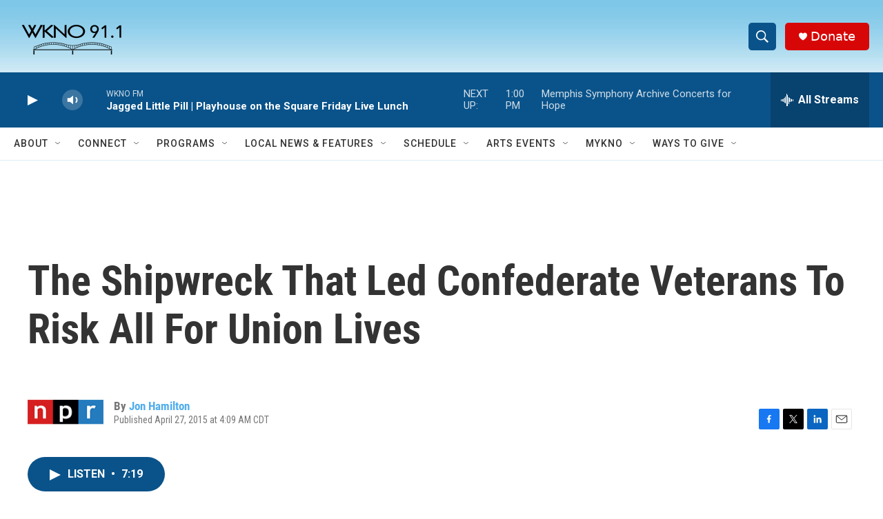

--- FILE ---
content_type: text/html; charset=utf-8
request_url: https://www.google.com/recaptcha/api2/anchor?ar=1&k=6LfHrSkUAAAAAPnKk5cT6JuKlKPzbwyTYuO8--Vr&co=aHR0cHM6Ly93d3cud2tub2ZtLm9yZzo0NDM.&hl=en&v=PoyoqOPhxBO7pBk68S4YbpHZ&size=invisible&anchor-ms=20000&execute-ms=30000&cb=k32nb1yas6ci
body_size: 49542
content:
<!DOCTYPE HTML><html dir="ltr" lang="en"><head><meta http-equiv="Content-Type" content="text/html; charset=UTF-8">
<meta http-equiv="X-UA-Compatible" content="IE=edge">
<title>reCAPTCHA</title>
<style type="text/css">
/* cyrillic-ext */
@font-face {
  font-family: 'Roboto';
  font-style: normal;
  font-weight: 400;
  font-stretch: 100%;
  src: url(//fonts.gstatic.com/s/roboto/v48/KFO7CnqEu92Fr1ME7kSn66aGLdTylUAMa3GUBHMdazTgWw.woff2) format('woff2');
  unicode-range: U+0460-052F, U+1C80-1C8A, U+20B4, U+2DE0-2DFF, U+A640-A69F, U+FE2E-FE2F;
}
/* cyrillic */
@font-face {
  font-family: 'Roboto';
  font-style: normal;
  font-weight: 400;
  font-stretch: 100%;
  src: url(//fonts.gstatic.com/s/roboto/v48/KFO7CnqEu92Fr1ME7kSn66aGLdTylUAMa3iUBHMdazTgWw.woff2) format('woff2');
  unicode-range: U+0301, U+0400-045F, U+0490-0491, U+04B0-04B1, U+2116;
}
/* greek-ext */
@font-face {
  font-family: 'Roboto';
  font-style: normal;
  font-weight: 400;
  font-stretch: 100%;
  src: url(//fonts.gstatic.com/s/roboto/v48/KFO7CnqEu92Fr1ME7kSn66aGLdTylUAMa3CUBHMdazTgWw.woff2) format('woff2');
  unicode-range: U+1F00-1FFF;
}
/* greek */
@font-face {
  font-family: 'Roboto';
  font-style: normal;
  font-weight: 400;
  font-stretch: 100%;
  src: url(//fonts.gstatic.com/s/roboto/v48/KFO7CnqEu92Fr1ME7kSn66aGLdTylUAMa3-UBHMdazTgWw.woff2) format('woff2');
  unicode-range: U+0370-0377, U+037A-037F, U+0384-038A, U+038C, U+038E-03A1, U+03A3-03FF;
}
/* math */
@font-face {
  font-family: 'Roboto';
  font-style: normal;
  font-weight: 400;
  font-stretch: 100%;
  src: url(//fonts.gstatic.com/s/roboto/v48/KFO7CnqEu92Fr1ME7kSn66aGLdTylUAMawCUBHMdazTgWw.woff2) format('woff2');
  unicode-range: U+0302-0303, U+0305, U+0307-0308, U+0310, U+0312, U+0315, U+031A, U+0326-0327, U+032C, U+032F-0330, U+0332-0333, U+0338, U+033A, U+0346, U+034D, U+0391-03A1, U+03A3-03A9, U+03B1-03C9, U+03D1, U+03D5-03D6, U+03F0-03F1, U+03F4-03F5, U+2016-2017, U+2034-2038, U+203C, U+2040, U+2043, U+2047, U+2050, U+2057, U+205F, U+2070-2071, U+2074-208E, U+2090-209C, U+20D0-20DC, U+20E1, U+20E5-20EF, U+2100-2112, U+2114-2115, U+2117-2121, U+2123-214F, U+2190, U+2192, U+2194-21AE, U+21B0-21E5, U+21F1-21F2, U+21F4-2211, U+2213-2214, U+2216-22FF, U+2308-230B, U+2310, U+2319, U+231C-2321, U+2336-237A, U+237C, U+2395, U+239B-23B7, U+23D0, U+23DC-23E1, U+2474-2475, U+25AF, U+25B3, U+25B7, U+25BD, U+25C1, U+25CA, U+25CC, U+25FB, U+266D-266F, U+27C0-27FF, U+2900-2AFF, U+2B0E-2B11, U+2B30-2B4C, U+2BFE, U+3030, U+FF5B, U+FF5D, U+1D400-1D7FF, U+1EE00-1EEFF;
}
/* symbols */
@font-face {
  font-family: 'Roboto';
  font-style: normal;
  font-weight: 400;
  font-stretch: 100%;
  src: url(//fonts.gstatic.com/s/roboto/v48/KFO7CnqEu92Fr1ME7kSn66aGLdTylUAMaxKUBHMdazTgWw.woff2) format('woff2');
  unicode-range: U+0001-000C, U+000E-001F, U+007F-009F, U+20DD-20E0, U+20E2-20E4, U+2150-218F, U+2190, U+2192, U+2194-2199, U+21AF, U+21E6-21F0, U+21F3, U+2218-2219, U+2299, U+22C4-22C6, U+2300-243F, U+2440-244A, U+2460-24FF, U+25A0-27BF, U+2800-28FF, U+2921-2922, U+2981, U+29BF, U+29EB, U+2B00-2BFF, U+4DC0-4DFF, U+FFF9-FFFB, U+10140-1018E, U+10190-1019C, U+101A0, U+101D0-101FD, U+102E0-102FB, U+10E60-10E7E, U+1D2C0-1D2D3, U+1D2E0-1D37F, U+1F000-1F0FF, U+1F100-1F1AD, U+1F1E6-1F1FF, U+1F30D-1F30F, U+1F315, U+1F31C, U+1F31E, U+1F320-1F32C, U+1F336, U+1F378, U+1F37D, U+1F382, U+1F393-1F39F, U+1F3A7-1F3A8, U+1F3AC-1F3AF, U+1F3C2, U+1F3C4-1F3C6, U+1F3CA-1F3CE, U+1F3D4-1F3E0, U+1F3ED, U+1F3F1-1F3F3, U+1F3F5-1F3F7, U+1F408, U+1F415, U+1F41F, U+1F426, U+1F43F, U+1F441-1F442, U+1F444, U+1F446-1F449, U+1F44C-1F44E, U+1F453, U+1F46A, U+1F47D, U+1F4A3, U+1F4B0, U+1F4B3, U+1F4B9, U+1F4BB, U+1F4BF, U+1F4C8-1F4CB, U+1F4D6, U+1F4DA, U+1F4DF, U+1F4E3-1F4E6, U+1F4EA-1F4ED, U+1F4F7, U+1F4F9-1F4FB, U+1F4FD-1F4FE, U+1F503, U+1F507-1F50B, U+1F50D, U+1F512-1F513, U+1F53E-1F54A, U+1F54F-1F5FA, U+1F610, U+1F650-1F67F, U+1F687, U+1F68D, U+1F691, U+1F694, U+1F698, U+1F6AD, U+1F6B2, U+1F6B9-1F6BA, U+1F6BC, U+1F6C6-1F6CF, U+1F6D3-1F6D7, U+1F6E0-1F6EA, U+1F6F0-1F6F3, U+1F6F7-1F6FC, U+1F700-1F7FF, U+1F800-1F80B, U+1F810-1F847, U+1F850-1F859, U+1F860-1F887, U+1F890-1F8AD, U+1F8B0-1F8BB, U+1F8C0-1F8C1, U+1F900-1F90B, U+1F93B, U+1F946, U+1F984, U+1F996, U+1F9E9, U+1FA00-1FA6F, U+1FA70-1FA7C, U+1FA80-1FA89, U+1FA8F-1FAC6, U+1FACE-1FADC, U+1FADF-1FAE9, U+1FAF0-1FAF8, U+1FB00-1FBFF;
}
/* vietnamese */
@font-face {
  font-family: 'Roboto';
  font-style: normal;
  font-weight: 400;
  font-stretch: 100%;
  src: url(//fonts.gstatic.com/s/roboto/v48/KFO7CnqEu92Fr1ME7kSn66aGLdTylUAMa3OUBHMdazTgWw.woff2) format('woff2');
  unicode-range: U+0102-0103, U+0110-0111, U+0128-0129, U+0168-0169, U+01A0-01A1, U+01AF-01B0, U+0300-0301, U+0303-0304, U+0308-0309, U+0323, U+0329, U+1EA0-1EF9, U+20AB;
}
/* latin-ext */
@font-face {
  font-family: 'Roboto';
  font-style: normal;
  font-weight: 400;
  font-stretch: 100%;
  src: url(//fonts.gstatic.com/s/roboto/v48/KFO7CnqEu92Fr1ME7kSn66aGLdTylUAMa3KUBHMdazTgWw.woff2) format('woff2');
  unicode-range: U+0100-02BA, U+02BD-02C5, U+02C7-02CC, U+02CE-02D7, U+02DD-02FF, U+0304, U+0308, U+0329, U+1D00-1DBF, U+1E00-1E9F, U+1EF2-1EFF, U+2020, U+20A0-20AB, U+20AD-20C0, U+2113, U+2C60-2C7F, U+A720-A7FF;
}
/* latin */
@font-face {
  font-family: 'Roboto';
  font-style: normal;
  font-weight: 400;
  font-stretch: 100%;
  src: url(//fonts.gstatic.com/s/roboto/v48/KFO7CnqEu92Fr1ME7kSn66aGLdTylUAMa3yUBHMdazQ.woff2) format('woff2');
  unicode-range: U+0000-00FF, U+0131, U+0152-0153, U+02BB-02BC, U+02C6, U+02DA, U+02DC, U+0304, U+0308, U+0329, U+2000-206F, U+20AC, U+2122, U+2191, U+2193, U+2212, U+2215, U+FEFF, U+FFFD;
}
/* cyrillic-ext */
@font-face {
  font-family: 'Roboto';
  font-style: normal;
  font-weight: 500;
  font-stretch: 100%;
  src: url(//fonts.gstatic.com/s/roboto/v48/KFO7CnqEu92Fr1ME7kSn66aGLdTylUAMa3GUBHMdazTgWw.woff2) format('woff2');
  unicode-range: U+0460-052F, U+1C80-1C8A, U+20B4, U+2DE0-2DFF, U+A640-A69F, U+FE2E-FE2F;
}
/* cyrillic */
@font-face {
  font-family: 'Roboto';
  font-style: normal;
  font-weight: 500;
  font-stretch: 100%;
  src: url(//fonts.gstatic.com/s/roboto/v48/KFO7CnqEu92Fr1ME7kSn66aGLdTylUAMa3iUBHMdazTgWw.woff2) format('woff2');
  unicode-range: U+0301, U+0400-045F, U+0490-0491, U+04B0-04B1, U+2116;
}
/* greek-ext */
@font-face {
  font-family: 'Roboto';
  font-style: normal;
  font-weight: 500;
  font-stretch: 100%;
  src: url(//fonts.gstatic.com/s/roboto/v48/KFO7CnqEu92Fr1ME7kSn66aGLdTylUAMa3CUBHMdazTgWw.woff2) format('woff2');
  unicode-range: U+1F00-1FFF;
}
/* greek */
@font-face {
  font-family: 'Roboto';
  font-style: normal;
  font-weight: 500;
  font-stretch: 100%;
  src: url(//fonts.gstatic.com/s/roboto/v48/KFO7CnqEu92Fr1ME7kSn66aGLdTylUAMa3-UBHMdazTgWw.woff2) format('woff2');
  unicode-range: U+0370-0377, U+037A-037F, U+0384-038A, U+038C, U+038E-03A1, U+03A3-03FF;
}
/* math */
@font-face {
  font-family: 'Roboto';
  font-style: normal;
  font-weight: 500;
  font-stretch: 100%;
  src: url(//fonts.gstatic.com/s/roboto/v48/KFO7CnqEu92Fr1ME7kSn66aGLdTylUAMawCUBHMdazTgWw.woff2) format('woff2');
  unicode-range: U+0302-0303, U+0305, U+0307-0308, U+0310, U+0312, U+0315, U+031A, U+0326-0327, U+032C, U+032F-0330, U+0332-0333, U+0338, U+033A, U+0346, U+034D, U+0391-03A1, U+03A3-03A9, U+03B1-03C9, U+03D1, U+03D5-03D6, U+03F0-03F1, U+03F4-03F5, U+2016-2017, U+2034-2038, U+203C, U+2040, U+2043, U+2047, U+2050, U+2057, U+205F, U+2070-2071, U+2074-208E, U+2090-209C, U+20D0-20DC, U+20E1, U+20E5-20EF, U+2100-2112, U+2114-2115, U+2117-2121, U+2123-214F, U+2190, U+2192, U+2194-21AE, U+21B0-21E5, U+21F1-21F2, U+21F4-2211, U+2213-2214, U+2216-22FF, U+2308-230B, U+2310, U+2319, U+231C-2321, U+2336-237A, U+237C, U+2395, U+239B-23B7, U+23D0, U+23DC-23E1, U+2474-2475, U+25AF, U+25B3, U+25B7, U+25BD, U+25C1, U+25CA, U+25CC, U+25FB, U+266D-266F, U+27C0-27FF, U+2900-2AFF, U+2B0E-2B11, U+2B30-2B4C, U+2BFE, U+3030, U+FF5B, U+FF5D, U+1D400-1D7FF, U+1EE00-1EEFF;
}
/* symbols */
@font-face {
  font-family: 'Roboto';
  font-style: normal;
  font-weight: 500;
  font-stretch: 100%;
  src: url(//fonts.gstatic.com/s/roboto/v48/KFO7CnqEu92Fr1ME7kSn66aGLdTylUAMaxKUBHMdazTgWw.woff2) format('woff2');
  unicode-range: U+0001-000C, U+000E-001F, U+007F-009F, U+20DD-20E0, U+20E2-20E4, U+2150-218F, U+2190, U+2192, U+2194-2199, U+21AF, U+21E6-21F0, U+21F3, U+2218-2219, U+2299, U+22C4-22C6, U+2300-243F, U+2440-244A, U+2460-24FF, U+25A0-27BF, U+2800-28FF, U+2921-2922, U+2981, U+29BF, U+29EB, U+2B00-2BFF, U+4DC0-4DFF, U+FFF9-FFFB, U+10140-1018E, U+10190-1019C, U+101A0, U+101D0-101FD, U+102E0-102FB, U+10E60-10E7E, U+1D2C0-1D2D3, U+1D2E0-1D37F, U+1F000-1F0FF, U+1F100-1F1AD, U+1F1E6-1F1FF, U+1F30D-1F30F, U+1F315, U+1F31C, U+1F31E, U+1F320-1F32C, U+1F336, U+1F378, U+1F37D, U+1F382, U+1F393-1F39F, U+1F3A7-1F3A8, U+1F3AC-1F3AF, U+1F3C2, U+1F3C4-1F3C6, U+1F3CA-1F3CE, U+1F3D4-1F3E0, U+1F3ED, U+1F3F1-1F3F3, U+1F3F5-1F3F7, U+1F408, U+1F415, U+1F41F, U+1F426, U+1F43F, U+1F441-1F442, U+1F444, U+1F446-1F449, U+1F44C-1F44E, U+1F453, U+1F46A, U+1F47D, U+1F4A3, U+1F4B0, U+1F4B3, U+1F4B9, U+1F4BB, U+1F4BF, U+1F4C8-1F4CB, U+1F4D6, U+1F4DA, U+1F4DF, U+1F4E3-1F4E6, U+1F4EA-1F4ED, U+1F4F7, U+1F4F9-1F4FB, U+1F4FD-1F4FE, U+1F503, U+1F507-1F50B, U+1F50D, U+1F512-1F513, U+1F53E-1F54A, U+1F54F-1F5FA, U+1F610, U+1F650-1F67F, U+1F687, U+1F68D, U+1F691, U+1F694, U+1F698, U+1F6AD, U+1F6B2, U+1F6B9-1F6BA, U+1F6BC, U+1F6C6-1F6CF, U+1F6D3-1F6D7, U+1F6E0-1F6EA, U+1F6F0-1F6F3, U+1F6F7-1F6FC, U+1F700-1F7FF, U+1F800-1F80B, U+1F810-1F847, U+1F850-1F859, U+1F860-1F887, U+1F890-1F8AD, U+1F8B0-1F8BB, U+1F8C0-1F8C1, U+1F900-1F90B, U+1F93B, U+1F946, U+1F984, U+1F996, U+1F9E9, U+1FA00-1FA6F, U+1FA70-1FA7C, U+1FA80-1FA89, U+1FA8F-1FAC6, U+1FACE-1FADC, U+1FADF-1FAE9, U+1FAF0-1FAF8, U+1FB00-1FBFF;
}
/* vietnamese */
@font-face {
  font-family: 'Roboto';
  font-style: normal;
  font-weight: 500;
  font-stretch: 100%;
  src: url(//fonts.gstatic.com/s/roboto/v48/KFO7CnqEu92Fr1ME7kSn66aGLdTylUAMa3OUBHMdazTgWw.woff2) format('woff2');
  unicode-range: U+0102-0103, U+0110-0111, U+0128-0129, U+0168-0169, U+01A0-01A1, U+01AF-01B0, U+0300-0301, U+0303-0304, U+0308-0309, U+0323, U+0329, U+1EA0-1EF9, U+20AB;
}
/* latin-ext */
@font-face {
  font-family: 'Roboto';
  font-style: normal;
  font-weight: 500;
  font-stretch: 100%;
  src: url(//fonts.gstatic.com/s/roboto/v48/KFO7CnqEu92Fr1ME7kSn66aGLdTylUAMa3KUBHMdazTgWw.woff2) format('woff2');
  unicode-range: U+0100-02BA, U+02BD-02C5, U+02C7-02CC, U+02CE-02D7, U+02DD-02FF, U+0304, U+0308, U+0329, U+1D00-1DBF, U+1E00-1E9F, U+1EF2-1EFF, U+2020, U+20A0-20AB, U+20AD-20C0, U+2113, U+2C60-2C7F, U+A720-A7FF;
}
/* latin */
@font-face {
  font-family: 'Roboto';
  font-style: normal;
  font-weight: 500;
  font-stretch: 100%;
  src: url(//fonts.gstatic.com/s/roboto/v48/KFO7CnqEu92Fr1ME7kSn66aGLdTylUAMa3yUBHMdazQ.woff2) format('woff2');
  unicode-range: U+0000-00FF, U+0131, U+0152-0153, U+02BB-02BC, U+02C6, U+02DA, U+02DC, U+0304, U+0308, U+0329, U+2000-206F, U+20AC, U+2122, U+2191, U+2193, U+2212, U+2215, U+FEFF, U+FFFD;
}
/* cyrillic-ext */
@font-face {
  font-family: 'Roboto';
  font-style: normal;
  font-weight: 900;
  font-stretch: 100%;
  src: url(//fonts.gstatic.com/s/roboto/v48/KFO7CnqEu92Fr1ME7kSn66aGLdTylUAMa3GUBHMdazTgWw.woff2) format('woff2');
  unicode-range: U+0460-052F, U+1C80-1C8A, U+20B4, U+2DE0-2DFF, U+A640-A69F, U+FE2E-FE2F;
}
/* cyrillic */
@font-face {
  font-family: 'Roboto';
  font-style: normal;
  font-weight: 900;
  font-stretch: 100%;
  src: url(//fonts.gstatic.com/s/roboto/v48/KFO7CnqEu92Fr1ME7kSn66aGLdTylUAMa3iUBHMdazTgWw.woff2) format('woff2');
  unicode-range: U+0301, U+0400-045F, U+0490-0491, U+04B0-04B1, U+2116;
}
/* greek-ext */
@font-face {
  font-family: 'Roboto';
  font-style: normal;
  font-weight: 900;
  font-stretch: 100%;
  src: url(//fonts.gstatic.com/s/roboto/v48/KFO7CnqEu92Fr1ME7kSn66aGLdTylUAMa3CUBHMdazTgWw.woff2) format('woff2');
  unicode-range: U+1F00-1FFF;
}
/* greek */
@font-face {
  font-family: 'Roboto';
  font-style: normal;
  font-weight: 900;
  font-stretch: 100%;
  src: url(//fonts.gstatic.com/s/roboto/v48/KFO7CnqEu92Fr1ME7kSn66aGLdTylUAMa3-UBHMdazTgWw.woff2) format('woff2');
  unicode-range: U+0370-0377, U+037A-037F, U+0384-038A, U+038C, U+038E-03A1, U+03A3-03FF;
}
/* math */
@font-face {
  font-family: 'Roboto';
  font-style: normal;
  font-weight: 900;
  font-stretch: 100%;
  src: url(//fonts.gstatic.com/s/roboto/v48/KFO7CnqEu92Fr1ME7kSn66aGLdTylUAMawCUBHMdazTgWw.woff2) format('woff2');
  unicode-range: U+0302-0303, U+0305, U+0307-0308, U+0310, U+0312, U+0315, U+031A, U+0326-0327, U+032C, U+032F-0330, U+0332-0333, U+0338, U+033A, U+0346, U+034D, U+0391-03A1, U+03A3-03A9, U+03B1-03C9, U+03D1, U+03D5-03D6, U+03F0-03F1, U+03F4-03F5, U+2016-2017, U+2034-2038, U+203C, U+2040, U+2043, U+2047, U+2050, U+2057, U+205F, U+2070-2071, U+2074-208E, U+2090-209C, U+20D0-20DC, U+20E1, U+20E5-20EF, U+2100-2112, U+2114-2115, U+2117-2121, U+2123-214F, U+2190, U+2192, U+2194-21AE, U+21B0-21E5, U+21F1-21F2, U+21F4-2211, U+2213-2214, U+2216-22FF, U+2308-230B, U+2310, U+2319, U+231C-2321, U+2336-237A, U+237C, U+2395, U+239B-23B7, U+23D0, U+23DC-23E1, U+2474-2475, U+25AF, U+25B3, U+25B7, U+25BD, U+25C1, U+25CA, U+25CC, U+25FB, U+266D-266F, U+27C0-27FF, U+2900-2AFF, U+2B0E-2B11, U+2B30-2B4C, U+2BFE, U+3030, U+FF5B, U+FF5D, U+1D400-1D7FF, U+1EE00-1EEFF;
}
/* symbols */
@font-face {
  font-family: 'Roboto';
  font-style: normal;
  font-weight: 900;
  font-stretch: 100%;
  src: url(//fonts.gstatic.com/s/roboto/v48/KFO7CnqEu92Fr1ME7kSn66aGLdTylUAMaxKUBHMdazTgWw.woff2) format('woff2');
  unicode-range: U+0001-000C, U+000E-001F, U+007F-009F, U+20DD-20E0, U+20E2-20E4, U+2150-218F, U+2190, U+2192, U+2194-2199, U+21AF, U+21E6-21F0, U+21F3, U+2218-2219, U+2299, U+22C4-22C6, U+2300-243F, U+2440-244A, U+2460-24FF, U+25A0-27BF, U+2800-28FF, U+2921-2922, U+2981, U+29BF, U+29EB, U+2B00-2BFF, U+4DC0-4DFF, U+FFF9-FFFB, U+10140-1018E, U+10190-1019C, U+101A0, U+101D0-101FD, U+102E0-102FB, U+10E60-10E7E, U+1D2C0-1D2D3, U+1D2E0-1D37F, U+1F000-1F0FF, U+1F100-1F1AD, U+1F1E6-1F1FF, U+1F30D-1F30F, U+1F315, U+1F31C, U+1F31E, U+1F320-1F32C, U+1F336, U+1F378, U+1F37D, U+1F382, U+1F393-1F39F, U+1F3A7-1F3A8, U+1F3AC-1F3AF, U+1F3C2, U+1F3C4-1F3C6, U+1F3CA-1F3CE, U+1F3D4-1F3E0, U+1F3ED, U+1F3F1-1F3F3, U+1F3F5-1F3F7, U+1F408, U+1F415, U+1F41F, U+1F426, U+1F43F, U+1F441-1F442, U+1F444, U+1F446-1F449, U+1F44C-1F44E, U+1F453, U+1F46A, U+1F47D, U+1F4A3, U+1F4B0, U+1F4B3, U+1F4B9, U+1F4BB, U+1F4BF, U+1F4C8-1F4CB, U+1F4D6, U+1F4DA, U+1F4DF, U+1F4E3-1F4E6, U+1F4EA-1F4ED, U+1F4F7, U+1F4F9-1F4FB, U+1F4FD-1F4FE, U+1F503, U+1F507-1F50B, U+1F50D, U+1F512-1F513, U+1F53E-1F54A, U+1F54F-1F5FA, U+1F610, U+1F650-1F67F, U+1F687, U+1F68D, U+1F691, U+1F694, U+1F698, U+1F6AD, U+1F6B2, U+1F6B9-1F6BA, U+1F6BC, U+1F6C6-1F6CF, U+1F6D3-1F6D7, U+1F6E0-1F6EA, U+1F6F0-1F6F3, U+1F6F7-1F6FC, U+1F700-1F7FF, U+1F800-1F80B, U+1F810-1F847, U+1F850-1F859, U+1F860-1F887, U+1F890-1F8AD, U+1F8B0-1F8BB, U+1F8C0-1F8C1, U+1F900-1F90B, U+1F93B, U+1F946, U+1F984, U+1F996, U+1F9E9, U+1FA00-1FA6F, U+1FA70-1FA7C, U+1FA80-1FA89, U+1FA8F-1FAC6, U+1FACE-1FADC, U+1FADF-1FAE9, U+1FAF0-1FAF8, U+1FB00-1FBFF;
}
/* vietnamese */
@font-face {
  font-family: 'Roboto';
  font-style: normal;
  font-weight: 900;
  font-stretch: 100%;
  src: url(//fonts.gstatic.com/s/roboto/v48/KFO7CnqEu92Fr1ME7kSn66aGLdTylUAMa3OUBHMdazTgWw.woff2) format('woff2');
  unicode-range: U+0102-0103, U+0110-0111, U+0128-0129, U+0168-0169, U+01A0-01A1, U+01AF-01B0, U+0300-0301, U+0303-0304, U+0308-0309, U+0323, U+0329, U+1EA0-1EF9, U+20AB;
}
/* latin-ext */
@font-face {
  font-family: 'Roboto';
  font-style: normal;
  font-weight: 900;
  font-stretch: 100%;
  src: url(//fonts.gstatic.com/s/roboto/v48/KFO7CnqEu92Fr1ME7kSn66aGLdTylUAMa3KUBHMdazTgWw.woff2) format('woff2');
  unicode-range: U+0100-02BA, U+02BD-02C5, U+02C7-02CC, U+02CE-02D7, U+02DD-02FF, U+0304, U+0308, U+0329, U+1D00-1DBF, U+1E00-1E9F, U+1EF2-1EFF, U+2020, U+20A0-20AB, U+20AD-20C0, U+2113, U+2C60-2C7F, U+A720-A7FF;
}
/* latin */
@font-face {
  font-family: 'Roboto';
  font-style: normal;
  font-weight: 900;
  font-stretch: 100%;
  src: url(//fonts.gstatic.com/s/roboto/v48/KFO7CnqEu92Fr1ME7kSn66aGLdTylUAMa3yUBHMdazQ.woff2) format('woff2');
  unicode-range: U+0000-00FF, U+0131, U+0152-0153, U+02BB-02BC, U+02C6, U+02DA, U+02DC, U+0304, U+0308, U+0329, U+2000-206F, U+20AC, U+2122, U+2191, U+2193, U+2212, U+2215, U+FEFF, U+FFFD;
}

</style>
<link rel="stylesheet" type="text/css" href="https://www.gstatic.com/recaptcha/releases/PoyoqOPhxBO7pBk68S4YbpHZ/styles__ltr.css">
<script nonce="NRLoLoiDJVitpsVoTJxZ3g" type="text/javascript">window['__recaptcha_api'] = 'https://www.google.com/recaptcha/api2/';</script>
<script type="text/javascript" src="https://www.gstatic.com/recaptcha/releases/PoyoqOPhxBO7pBk68S4YbpHZ/recaptcha__en.js" nonce="NRLoLoiDJVitpsVoTJxZ3g">
      
    </script></head>
<body><div id="rc-anchor-alert" class="rc-anchor-alert"></div>
<input type="hidden" id="recaptcha-token" value="[base64]">
<script type="text/javascript" nonce="NRLoLoiDJVitpsVoTJxZ3g">
      recaptcha.anchor.Main.init("[\x22ainput\x22,[\x22bgdata\x22,\x22\x22,\[base64]/[base64]/[base64]/[base64]/[base64]/[base64]/KGcoTywyNTMsTy5PKSxVRyhPLEMpKTpnKE8sMjUzLEMpLE8pKSxsKSksTykpfSxieT1mdW5jdGlvbihDLE8sdSxsKXtmb3IobD0odT1SKEMpLDApO08+MDtPLS0pbD1sPDw4fFooQyk7ZyhDLHUsbCl9LFVHPWZ1bmN0aW9uKEMsTyl7Qy5pLmxlbmd0aD4xMDQ/[base64]/[base64]/[base64]/[base64]/[base64]/[base64]/[base64]\\u003d\x22,\[base64]\\u003d\x22,\[base64]/CkXcDDMOqWVrDslLCtsKgwo3ClsKkZ3YzwrrDi8K8wowuw7Atw7nDjSzCpsKsw6x3w5Vtw5ZAwoZ+AsKlCUTDssOswrLDtsOkOsKdw7DDmVUSfMObWW/Dr0V2R8KJBcOnw6ZUflhLwocPwq7Cj8Oqem/DrMKSEcOsHMOIw5DCgzJ/Y8K1wqpiKXPCtDfCmArDrcKVwrtuGm7CgsKawqzDviJ1YsOSw7vDgMKFSGfDi8ORwr4dCnF1w4EWw7HDicOzGcOWw5zCrMKTw4MWw75/wqUAw7vDvcK3RcOpVkTCm8KVRFQtO2DCoChaRznCpMK2SMOpwqwww6trw5xCw53CtcKdwoRew6/CqMKEw7h4w6HDg8OOwpstMMOfNcOtQMOjCnZQCwTChsOKLcKkw4fDhsKLw7XCoGokwpPCu1kBKFHCuE3DhF7CtcOzRB7ChMK/[base64]/[base64]/DqMO+f8OuwoQ9DsKdPWDCu8O6w4PChUXCgShVw4LCmcOOw78XW01mEcK6PRnCmTXChFUjwrnDk8Onw67DvRjDtwtlOBVwVsKRwrsZJMOfw615woxNOcK7wrvDlsO/w5w1w5HCkSJPFhvClMOMw5xRdMKLw6TDlMK2w5jChhoJwox4ShMPXHoBw5BqwplSw4RGNsKnEcO4w6zDkEZZKcO0w4XDi8O3CE9Jw43CtVDDskXDkB/Cp8KfXjJdNcOpSsOzw4hJw5PDnl3CosOdw5nCrcO5w5IIUERnScOicBvCv8OdMigDw7Mzwr7Dq8KAw5TCkcO1wpnClRN9w4PCksKzwohswrzDiF1cw6zDqcO1w7hkwqMmOcK/JcOkw4TDpGInZgB3wqzDrMKNwoPDrV3Dn2/DlQHCml7CtTDDr1k6wogPCR3DtcKtw4zCpsKLwrdHRhDCvcKUw7XDixlvGMKnw6vChBRiwpBNAXwCwqQ3fTbClX8Sw5w0AGpnwqvCkVIYwrdGHMOubCDDmlbCp8O/w5TDusKnUcKXwrswwqXCjcKjwqsmK8KvwojCsMKhLcKGTSvDuMOwLSrDtXFFEMKjwpfCq8OySsKXVsKTw4/[base64]/DjsOew5zCvWs5w6Jlw4ZLw7rDu0HDr0ZCGyZTDMOUwqU3YMK9w7TDnlLCtMOMw59KY8O+SH3Cv8KwGzwxEiwswqBKwq1DalvDjsOmYBLDt8KBMgQpwpN0AMONw6XCkQTCgGTClg3Dg8OCwoTCqcO9VMODE2fDlytKwoESN8OYw40gwrZQOcOMHT/DksKQfcKnw6LDp8KgW3gWFcOjwrnDgXdXwqjCiE/CjMO1MsOaDw7DigDCpgfCr8OhMEHDghETwqB8HgByAcOUw4IgLMKYwrvCkELCkm/DkcKzw77CvB9pw5TDvSBXKMKOwpDDhG7ChS9AwpPDjXkiw7zClMKoUMOcMcKWw4LCiX1ydjbCundfwr41Rg3ChAkxwqzCj8KBbWUvwqVzwrR6wrwtw4wrMsOyS8OQwotUw7wKZ0rDr30sAcOfwqvClh5Bwpk+wo/[base64]/Di8KdfhVtw5PCiBDCtcOdwqLDhVTCrwgdJ2vDvAYZIMKbwrvChTvDucOENQLCjDFmCWl6ecKOTkfCusOTwq1Ewq0Ow51/NcKPwoDDr8ODwoTDum7Cl20HDsKCfsOTGXfCo8OFRQ0NUsOfdk9yQBLDpsOdwpXDr1/DrcKnw4ciw6UywogLwpk9Y3bCisOzKsKyKcOWPMKYXsKXwrUIw5x8Whk7Y2caw7rDoW3DomVDwqfCg8OqTiMaNyrDkcKTESEgNcK3cR7DtMOfNzhQwohHw6vDgsOhE2zDmCvDg8K/w7fCoMK7OT/CuXnDl2DCoMOBEn/DrjsEfR7CkAtPw7nDnMOgABXCoT97w7/CrcKuwrDCr8KRVyFIUhRMW8KgwrNiGsOCH2Rkw40lw4fCrgPDkMONw5UyRWJcwqRWw6J+w4XDrj3CmsO8w4kewrkWw7/DlndEEULDoAzCn0dQPwg+UcKJwqNoRsOLwrjCjMKoCcO2wrrCksONFgpdDynDlsKsw4oSfjrDkkY3AXgIBcOYEyLCjMKkw40eWTF4bBDDqMKpJcKuJ8KlwqPDvcO/UUrDumLDtkAyw6HDrMO/eiPCmQAdI0rDljcjw4N6CMOrJinDsRPDksKUU2gZF0DDkCxWw4hORAUGwq93wos9RUbDq8OXwonCt09/TsOWBsOmFMO3Wx0JE8KLbcKXwqZywp3CnyFHHinDoAI9AMKQKVtvAVJ7PTQmWDHCqUbClWzDrgVawogow6kodsKUXwk7KsK6wqvDlsKXw7rDrl9Yw6VGScKTdMKfE0PCqQtZw65rcDDDvlzDgMKpw7TChglHbRfCgC1HIsKOwqhZHmRuW04TUVl/bWzCkX7CoMKUJAvDoQ3DhxXCjQHCohHDmTHDuzXDmsOlUMKbGVPDhcOHQRcsHxh+ZRnCnEUfVANJR8Kow4rDrcOtIsOVJsOgG8KIdxoiU1plw4LCtcOEHmQ5w4rDn2LDvcOFw6fDl1HCjV0aw41BwoIkNMOyw4HDsl4SwqDDk0/Ct8KGcsOOw7cQF8KqTAliDsKCw6Niwq3DgTTDm8OOwoPDgMKYwrUVw7rCn1HDk8KHN8KrwpXClsOXwpnDsVTCrEVFQk/CtQsFw6kJw7TCoj7DlMO7w7bCuT8LasKtw4fCl8OwA8O9wpQow5TDtcOvw4bDisOBw7TDncO+NSMJbBAqwqhnCMO0DsKRBhNYcWJUwoPDtMKNwrJtwqHCqwJSwoRFwpDDpQLDlVNqwpDCmivCvsO+ByobYUfCpsK3L8Kkwpl/VsO5wqjCp2/Cv8KRLcO7GTHDggE/woXCmQ7DjmQUfMONworDq3PDpcO5CcKmKS8AcMK1w5UtA3HCniTCpClnKsO7TsO/wrnDm3/Dh8OBXWDDrTDDmhsYT8KCwoXDgAnChgrCgm3Dr1PClk7ClB5gK2PCmcOjJcOSwobClMOOGTk7wo7DvsOfwqYTbBg1EMK4wppoA8Ouw7Fgw5rCvMK/EnBbwpPCgAs4w6HDh2dHwrQjwrsCNS/CmsOMw7nCo8K2UyvChwHCtMKVJ8OQwrp6H03DiVLDv2YNLMK/w4tyV8OPEzXChRjDmgFVw5BQEE7DgcKNwr9pw7jDpWLCiUU1Jlt3CcOtXSIHw6tkFsOfw6Vgwrt5bhIhw6AEw4rCg8OoDcOAw6TClADDpGcCaHHDrMO3KhsDw7fDrj/DiMKlwp4NDxvDnMO8Pk3CicOjXFobb8OzX8Khw6kMZ1DDrcOww57DkyrDqsOffcKBdMKNVcOSXhEPJsKJwobDsXR5wr1IWWbDoynCrCnDvcOJUhEAw5zClsKfw7TDuMK7wrMawq5ow4w7w7E2wpMXwoTDkMOUw6BlwodCamvCicKYwpMzwoV8w5NDEcOuSMK/w4PCssOhwrwhIHXDo8O+w5PCiXvDiMKbw4rCjMOKwpQYYsKTFsKUT8KkecKTwqEiXcOIdFhHw5rDpkpvw61jwqDDjhjDisKWeMOcFWTDj8K/w5jClhEcw6xkaDw7w6QgcMKGHsOrw5pTAQ5IwoJFGjnColFqVsOXTiMdc8K9w6/CqwVPPMKpf8Kvd8OOMBTDglPDoMO6wozDncK6wrfDpcOgbcKdwoYpFsK+w5YNwqHChwEFwpVAw4rDpxTDtDsXEcOCIMOpVXpewqNUP8KOSMOmcQxYCH7CviLDi0jClQ7DvMO5N8KMwp3DvxZzwow/HcKHDgnCkcKUw5tDRUZvw6Epw5lPd8OSwqkyKSvDtTQ5w4ZNwo0lWT5rw7bDgMO9V2rDqR7CgMKPZcKRF8KKeiZHdcKpw6rCt8KqwplGX8KZw5FhUDFZUh/[base64]/w7VCwos1w4fCg0zCjktwG8KKJxQ2I8OmdMO9SyHCoDMTADJEfyY1DMO0wr1ow5ciwr3DmMO7PcKDCMOuw7zCq8OsXmfDhMKJw4vDmiAXw501w4/Cg8OjOcO1UsKHOgxnw7YzEcOMTXkVwp3CqizDuF0+wq1vCiPDiMK7FG5ZLjbDscOtwpMJH8KJw6HChsO6w6TDowIBf13CmsO/w6HDj3N8w5DCpMOCw4cZwp/DqcOiwprDtsKRFmwawo/CsGfDlGgawp7CgcKnwqgwEcKaw4hJJMK5wrEOHsKfwrzCp8KCLMO+F8KAw7LCgkjDh8KWw7cPScOOMMKZUMOpw5vCjsKCH8OPVyjDo2cSw4RUwqHDvcOZM8K7GMOrDsKNGSsIQAvChhbCnMKDNjFHwrQsw5rDjm8nNg7Ckip3Y8KbKMO4w5LDosKRwp3CrAzCp1/DvGpdw63CgwLCqMOVwqPDkhrDtcKjwoF1w7dpw4Mfw6QoFCbCvQTDpVUWw7PCoSpwK8OMwqE+wrprLsKvw73DlsOmE8Kqw7LDmi/[base64]/DmiXCt8O7w7Njw6dCw7jDosK3wpwkdBnCmsK9wqwUwppywq/[base64]/CMOjw4ZNSMKRwpRNQcOFw58WXsKDVMOSDMKESMOVUcKxIXDDoMKzw6Rowp7DlznDmjzCnsO/woQ1QQo3aVLDgMKWwoDDtV/CkMOiTMODQg0JGcK0wrN8Q8Ogwr0sH8OQwotbCMO9OMO2wpUQeMOJWsOzwpfCiC10w4YbDFfDm1DDiMKLw6rCl3sOHTfDp8OCwp8iw4nDisOMw7fDoFnCnxUxR1ghAcObwoF0ZMOJw7zCs8KbaMKHI8KgwqYvwp/Cl3jCncKEbXkRJwvDvsKPWMOAwrbDl8KfcTTCmzDDk2tEw6TCqsOIw7wOw6DCiFzDliHDmA9/FF8+KsKBScOce8Oxw7c8woAGbCjCrnI6w481FR/[base64]/DjMOxE07Du8OvEEXCrsOscsK1UFbDnsO/w7rCj30qLMOgw6rCnlw8w6N/wrfCkhQLw4Q4DAEraMKjwqwAwoMcwrNoFB16wrwSwoJgF30uFsK3w7LDsEAdw58fE0s3VlnCv8KIw70EOMObcsOtcsO9C8Oiw7LCkDAnworDg8K3GsOAwrNBNcKlDh1SCBN1wqR1wpxRO8OjCXXDiRpaJsOtw6jCicOXw6ImCiXDl8OtbVdMNMO7wrnCscKsw5/Di8Oswo7Ds8O9w5HChxRDdcKvwosfZyAHw4zDvR3Dr8O3w7fDvMOpasOhwqTCvsKfw5DCjBxKwqsya8OzwpYlwpxlwoHDocOcH0rCjArCgipSwoI/H8OTwrbDh8K+Z8K7w4DCocKew5ZpGDfDksKewrvCssOfS0vDukFRw5HDpDEAw53CkW3CmnxaZHhCdsOoEmE/[base64]/WDvCjhrDuALCjcKhwpEUwrLDlMOVdWoTUyQDwpd3KsOVwqPDscOhwrd0eMKpwqwufMKXwrsBccKhP2vCmMO3bD/Cs8O+K0E+H8Ozw7tyVxhnNSLDjMOBaHUnLhHCtEk9w73CqgxUwq/DmRvDgSBGwp/CjcO5JxzCk8OoLMKiw510QMOkwo8lw4N7wpbDm8OCwpI2Oy/[base64]/Ch8O2asK/w5bDuQPCkcOFbcO5wosMAj/DgsKQN8Ojwph0woN+w7MGEcK0DEJYwpp4w4lfF8Kaw6LDsmtAUsOoRBB7wrLDh8O/wrQEw4wSw6QXwpDDpcK6T8OkTMOLwq11w7nCvUXCnMOSAGNbdsONLcK0e1dcdWLCgcOFW8K7w4UuOcKWwohZwodewoA2YsKtworCu8OtwqQjYcKVbsOQVw/[base64]/CocKDYcOtPMKnQsKdw5VQwpN1w7d0w7PCj8Ogw4QxZ8KOcmjDuQbCnATDksK/wqnCuGvCnMKPd3FaaTjDuR/DqcO2QcKSG3PCncKcQXQndsOUc3DChsKcHMOiw6ltT2ETw7vDiMKywpvDvVgAwqrDtsOILsK3NMO6AyLDuGpKTyrDmnPCqQbDmA0xwr50N8OKw55HLMORbcKyDMOIwrpJLhLDucKAw6tnOsOfw51JwpPCuA1ww5nDpxdwR38dLT7Ck8Klw41BwqnDpMO5wqx/w5nDgGEBw7gIRMKCW8OQYMOfwqDCuMK7V0fCj0hKwoc9wqZLwpMWw7wABcKawo/DlTECIcKwDHrDv8OTd3HCrRg7cUPDmBXDt37DhsKAwrpqwptsEwLCqWZNwojDncOFw4drPcKsWhDDozXCm8Oxw5tALMOBw7tDdcOvwqrDoMKpw6PDo8K7wrpTw5UjXsORwpdRwq7CjzlfPsOXw7bCphl2wqvDmsOUGQlmw4F6wr/CncKNwpUQKcKUwroHw7nDsMORD8KFL8O+w48fJivCoMO6w7NbLRnDr0fCt2M+w6/CqQwcwqHCn8OhG8ObCHk5wqvDucOpA0/DusKGD1PDg23DjHbDtGcKVsOfX8K9FcOCw5dJw5w9wpzDrcK+woHCsW3CicOFw7w9w4zDgkPDuwtIEzsHGR7Dm8Khwqo6K8OHwohZwoIBwqEVUcK8wrLDgMOlS29FfMOqw4xEw6/CjiZnN8OqRkPCgMO5LMK3YMOYw5Vvw4lCRcO7BMK3C8KXw4rDiMKyw5LCk8OkITHCocOvwpx9w4fDq1RTwpdZwpnDgy8rwr3Cpjl5wqPDlcK9DxMAHMO/wrV2PVvCsEzDhMKsw6YkwpjCuV3CsMKaw58MJQQIwoQmw7nChMKuf8KLworDt8Ojw5ERw7DCucOwwpA8EsKlwr0rw43CuDwVVyVGw4zCllo5w6vCgcKbFsOSwrZqKcOSVMOCwrcWwqHDhsOEw7HDklrDsljDpQTDmVLCncOJbRXDk8Omw7MyfQ7DrWzCmGrDjR/DtS89wqHCkMKDLHIIwq8bwozCksOgwpU5BsKOUcKfw4I9woJ9QMKpw6DCjMOXw79CeMOtfT/[base64]/[base64]/DmMOBw5ZUwr8iwo8uAsOmFMOEFMKow5QAJ8KGwpwXbA/CscOgN8K3wrPCncKfKsKyPX7CjkZKwpl1UyLCrBQRHMKGwq/DjWvDvzFcC8KqBXrCkXfDhcOmMcKjwrHDkFh2BcKtHcKPwpoiwqHDvmjDixMXw63Dm8K0DcOtJsOhwotBw7p8KcOTASR9w5oDVkPDjcKaw50LF8OVwqnCgFtOLMK2woPDrsO6w5LDvH4kUcKpJcKOwoEWH2BIw5VCw6HCl8KYwpQIfRvCrz/DisK+w6F9wppmwofCnX1mGcOgPxNTw7rCkmfDq8O/[base64]/[base64]/[base64]/Dl8OTEcKhecKKwqsFf8OcAcKcw7VQb8OcfBhGwoTCpMOgBD1cJsKswpfCvjkNcgzCicO9IcOgems0d2DDoMK5JwIdaAcBV8KYVk7Cn8OSTsKSb8ObwoDChcKdUGPCiRN0w4vDhcKgwobDlsO4bTPDm2bDi8O8wqAXTj/CqsO/wqnCi8K/[base64]/G8O2w5AOLVfCokdlXMOKwpnDnMODw5PDuSBow71hfyrDuizCq2vDn8OHXwsvw57DlMORw4nDncKxw4nCpMOQBy/CgsKMw77DnnhPwpXCmmfClcOGJsKZwqDCrsO2fHXDmxvCu8KwIMKOwqbCjkhTw5DCmMKhw4RbAMKXH2/[base64]/CqcORMCzDjcOEwodjwpXDqsKfwo3CgMOKw4rCusOlwonDu8KSUsO8NMKtw5bCq314wrTCsi0pQMO/Iy8cTsORw69Twp5Kw6bDsMOvG1g8wpsuc8KTwpBsw6LCiUvCgmTCjVcAwpzCmnN/w4VcF27CqHvDl8OWE8OhEBMBecKtZcORd2vDlh/Do8KrRg7Ct8Ovwr3CpAcre8K9W8OPw4U9ScO5w7LCqzEAw4HCg8OjHz3DtxnCusKNw43CjTHDtE4GdcKxaxPCliDCnMOsw7c8O8KIQRMUV8KFw5bDhBzDpcKPW8ORw4/DnMOcwo0rc2zCjB3CpX0Uw5oDwqDDrcK6w4jCk8KLw7vDly5LRMK1WUscb0LDgmUCwofDnXfCi1XCmcOYwpliw5skLsKBXMOuHMKmw7tNQQjDnMKMw61NSsOcYQPCksKcw77DsMK4UxPCkAIsVsO+w6nCtVXCjHLCpB/DscKzG8OcwogkCMOFKwU0EsKUw63Dv8OfwrBQeUfCgMOUw4/[base64]/CmnfDo1Aswo9Cw7rDo8Kywp7DqwjDmMOdw6vCnsOqwoRVCcOMXsO+GBotFHwHb8KDw6dGw4NywrgEw40xw49bwqsgw4LDkMOfCnVJwoR1UgXDu8K5IMKPw7fCksK/P8OiDgbDgiLCrMKebCzCpcKXwrvCn8OWZ8KGVMO0GcKZVxzDgMKdRAoEwpxBP8Osw4cBwqLDn8OSMEZTwo1lc8KpVcOgCCDDp3/Cv8KCJMOADcKrV8KBEnBPw6kwwoIvw7lDZ8OMw7fChHXDm8OSw63CisKyw6vDi8Kjw6rCssO2w77DqBBxfF5kVcOxwrs6ayfCgxPDrALCjMKfDMKMw55/TsKBXMOeDsK2fT42C8O9JGpbLzLCoCPDihxqJsOgw7XDsMO7w6YLCn3DoFI2woDDkRTDnXBVwqfDlMKuSyPDj2PDs8O7eUvDqVnCi8ODCMKBS8Kcw5vDhcKOwrUywqrCjMOLWnnChGXDkzrCm1U9wobCh1IsE3oVIsKSfMK/[base64]/CssKcw4Asw4HDtT82wprCmzZlGMOudsODw5Jpw5BGw43Dr8OPDkMBw4Jzw63DvnnDklrCthLDgUVzw6UnNcOBAkvDnUcaICxXXMK0wrnDhQsww47CvcOjw47DjgZ7AURpw5LDjm3Dt2MNPDJPfMKRwqgaVMOawrnDgxkNa8OFw7HCosKydMOwCMOLwopmYcO1HzQ/ScOIw7PCrMOWwqRDw7RMHUrCqA7DmcKiw5DDm8OxdBdUVUQ7ThbDpRHDkRTDvCsHwq/CskbDpTHCuMKzwoAHwpwdbENTFcO4w4vDpS04wpPCjiZgwp7CnUFawoYiw7Isw64EwqPDucOyMMOvwoJRVnF6w6jCmF/[base64]/[base64]/CvTUBI1kHwpzDpz/CjsKoSxIhNTvDg8KNbgPDqRXDtBDCg8KVw6rDqMK3En/CjjMDwqsww5ZkwqhGwoRjQsOLIkxxRHjDucK9w49Xw7I3BcOrwqJYw7XDqF/DhMKPLMOfwr3ChMKzE8Kgwo/CssO5dsOtQsKsw77Dn8OHwpIcw5hOwoTDv1FgwpHCgC/CtMKvwqMJw4jChsOVSmrCosO2S1PDhmjCo8KPFyvChcOMw67Dq1YQwpV2wrt6FcKwJnl+TAtLw51TwrzDvAUOQ8OpMcKVecOfwr3CpsObKgbCnMO4WcKGAsOzwpEpw6J/wpjCqsOgwrV/wqvDhcKewokGwrTDjkPCnh8Zwp0Zwq9Aw6DDoXdqVcOOwqrDr8OKHAs9XMKvwqhiw47DgyYjwpjDrsK3w6XCq8K7wpvDu8KUF8Knwrlawpg/[base64]/DjhHCgcO4QWQMw6dQwq8McBHCpS/DlcOEw64jw5jCgRDDhCVUwrzDnyVcFWIcwrUMwo/CqsOBw7cmwp1gSsOUeFE2OEhwSXbDpcKrw7lMwocdw5vDiMOhAMKBdsKJE2bCpmnDjcOkZjMGKn5cw5hQByTDssK8RsKXwo/DkVfCn8KrwrrDlMKRwrjDqCfDg8KEWEjCg8KpwrfDscKiw57CtsOyfCvCim3DrMOkwprCkcKTY8Kuw5/CsWYIIAE6XcOrbEl/TsOvQsOKV015wp3DsMOZSsKJAl8cwpbCg1YSw5lBJsKUworDuC4Rw4F5PcKrw7zDvsKfw6PCj8KUPMKBfhsOKQ/DusKxw4olwpVLZF8jwqDDhG7DhMKWw7/CvcOuwrzCl8Ouw4pTUcOZSTHCpErDnsOSwoVBBsOwK3DDty/DhMOqwpvDj8KlWCjCj8K5FCDCu0kHQsOrwr7DosKKw4xQNEpzSEXCs8OGw4wkQcK5P3zDqMK/cmPDssO/w6M3FcKPQsKvIMOdJMKew7dHwp7CvV0dwptAwqzDrBlKwrnCq2shwqHCqFsZD8O3wpBaw6XDtErCnxxMwrbDk8K8wq3Dn8KpwqdRXyMlVHnCoktPacK0PlnDmsKuOSJLZMOBwpQADjsmTsOzw4bDqR/DvMOtFsOgdsOYGsKBw51wbDQFVwITThpPwoXDgUUhLgBRw4RAw6gdwoTDvyVbTWBPMkfCisKAw4xDYjgcF8ODwr7DuQzCpsOVIlfDjw5zEj9uwoLCoTM2wokgSknCpMObwo7CrxXCoBTDjiomw5XDlsKAw7gJw41jR0bCi8KNw4vDvcOGQMOuBsOTwq1Pw7YSLg/DpsK0w47CrXUNInDCjsOlDsKxw6ZNwonCn2J/FcO8HMK/TU3CoHBfFEPDvg7Dp8OlwpZANsKrVsO+w5l0L8OfJ8Ovw7/Drn/Cn8OKwrItYMOAYwwaKcODw6bCoMODw7TCn15Ww6JFwrbCgGcYFzN+wpTDhiLDgVciaz4nGRllw5vDvhh/[base64]/IcKrAWUhwqw1wqYKRyPDjjlow57ChzHCmh1UwrLDskHDl3pdw4jDmlc4w6spw5DDqjXCshorw4TDh2tjCCxgfFjDuwYkCMOiUVvCu8O4SsOTwp9nNsKwwovDkcO/[base64]/[base64]/CtMOewrbDlcKVw4MHwodGCV7DoMKXwqXDnUrCocOXMMKkw6TCncKUd8KWNcORV27DlcKiU1LDt8K1DcOXSnTCtsO2S8O/w5hZccKvw7nCp19ewpsfYhsywp/[base64]/CiVTCr1DCs8OQUjfCuMOqG8KGw6saHcOzO0zCucOXExseB8KkMxhQw4ZKXMKDWQXDk8O1wqbCuiRrHMKzchRswoIwwqzCusO2JMO7VsOVw61ywqrDosKjw7TDk08TIMOMwoRPw6LDj0MZwp7DkyTCucOYwotlwr/[base64]/w53CkzfCh8OlUWQdw4ddYjxhw7rDucK9w4IZwqYvw4VtwpjDogsVfnrCnGsCMsKLP8Ogw6LDgh/CtWnCrigBeMKQwo9PGBXCksOSwrPChwjCq8KNw4/[base64]/w6k0a8OMUjHChcK6w5oRS8KsZ8KPGWDDtMKcJ0Ekw7phw6PCucKMQXHCuMOheMOGQ8KPYsOxZMKfN8OKwpPCixNWwpVlccOXOMKjw7l+w6lROMOfAMKnP8OfE8Kaw60BKGjCkkvDu8OLwp/[base64]/Ci3rCh8KCw7/[base64]/CjsKhwr4SAsOOXsO6w4DDvRrCjBHCpjnDhQXDhiHCrMO/w595woo8w6Z4cy/DksOMwoXDi8K7w6XCu3fDp8K2w5F2FhIcwpkhw6M9RxDCjMOYw6wbw6p6KTvDq8KjUcK2ZkAHwqh+H3bCs8K+wq/DocOHSlXCnlnCmcOuPsKtPMKzwojCrsONGgZiwrjCoMKYAsKEQT3Dj3/DosOJw6I0eEjDiArDscO0w7jDp1kDWMONw4cZwr4Awrs2SSZgIxYjw6HDui8KEMKrwpdCwp9VwrnCuMKew5HCrXI0wrAqwpQmSnBewo9nwrcmworDqREUw5vCqsOdw7tmUMOEXsOrwodOwpvClUHDt8Ocw7/DqMKFwpwQJcOOwqIAfMO4wpHDhcKWwrRcb8O5woMhwr/CuQPCtMKHw7phS8KjP1ZMwoPCuMKMKcKVR1NFUsOvw4hFUcKyWMK6w6csCyMYRcOZI8KTwrc5TMKuX8Kzw7BWw4LChBXDrMOew6vCjnDDvcOCDlzCg8KAOcKCIcOUw6fDqQV0M8KXwprDlMKAFMOcw78Lw4fCjAkEw5ldQcOhwpXCnsOQU8OGAEbCkGU1XQo1fD/DnUfCkcOoWQlAwqnDuSdqwprDqsOVw67CtsOtX2zChBTDvBXCrEdiAcO0IzggwqrCt8OmA8OcGGJSaMKjw6VKw4/DhMOGK8O/[base64]/[base64]/CuScnBcOlNWnDk8KmeUXCgMKJasOmw693XxzChDovfhLDgzM2wqlrw4TDuGQTwpc4e8OoDUgMN8KUw68Xw6sPCQETLsOJw70NHMKtIcKHVsOMRgbDpcOGw5F3wq/DiMObw5LCssKCVSDDgMKUccOVBsK6Ln/[base64]/CiRo1woNSwogpw5jCucOYw43DkSfDuMKlSTPCmxPDpcOPw5lVwok1aQTCqsKDRQxbR25aLAfCmFlEw6rCksOffcO/[base64]/CncOswrfDnXFpZMOofxHDgG9rw6XCgMK8QQ/Do2x1w6HCnCPCsDdPP2HCghQVNSohCsKqw43DsDTDtcKQfkIowod/wpbCn3gaEsKhMwfDtgk/w7HClnUeQcOEw7HDgyYJXivCr8KQdAkUcCnCmmYUwo1Tw5E4XgNAwqQJB8OMf8KDISQAIGNSw4DDksKDSyzDjHgAcQbCiFVbecKIJcKew75qUnxKwp4EwoXCrSPCq8O9woQqbiPDpMKuVnzCoRM6wp9YHyIsJhdHwojDr8OAw7fDgMKyw4DDhx/CtFJWSsO2wo02FsKVbhzCp2FOw57ChcKVwo7CgcO9wqnCnnHCjSvDl8Kbwrk1wo/DhcOteEUXXcKmw73Cl3rDmxfDiTzCtcKKYgsbLB4wQkIZwqFLw4EIwpfCmcKaw5Rww5jDmR/CrlPDvGstWsOqTzsKIMOTN8KRwqrCpcKeWXkBw7/Dt8Kkw49cw7XDjsO5V0DCoMOYTCHDmzpjwpkjGcOwIFEfwqUCwrZZw63DjSrCrTNcw5rCscKaw6BAdsOGwrPDqMOFwojCpmPDsC9fQEjCvsKiN1oTwp0fw4xsw5HDjFREJMKSFUobaQDCrcKhwrXDmlNiwql8I0AqIwBBw5gPKgwfwqtNw65IJD57wqrCgcO/w5LClcOEwoNzPsKzwoDCgsKxbS7DjnvDm8KXOcO8J8ONw6DDvcO/BltdbFrCklQlIcO6XMK0Uk16eGoWwrFSwqXCsMK8ZWUAH8KCwonDp8OFMMOJwq/DqMKNS0jDmB0nw7kKG2BVw7xrw7DDi8OyCMO8eD01Z8K7w5QaaXdzXm7DpcOVw5Aew6LDpSrDuAk2XXgnwoZow6rDgsO7woJ3wq3ClRrDqsObMsO6wrDDuMOMQTPDnxDDoMO2wpAYcCs7w64mwqxTwoXCkl7DmzQnOcOyXAxpwrHCrx/Cn8ONK8KLAMOZAcKgw4nCo8KKw6VqHSYsw4XDpsOFwrTDiMKfw5lzacOLC8O3w4lUwrvDkVfCtcKVw63Cqn7DiA5hETjCqsKZw5A2wpXDsE7CgsOHcsOTFcKlw67Di8OIw7ZAwrbClx7Cp8Kzw4PCrm/CvsOLKMO+OMO9dDDCgMOEbMO2GjRPwqFuw6DDnhfDscOuw612wpAjc1NYw5jDisO3w6vDkMOYwpPDtsKow7Z/[base64]/DusOWw5dBwrcaaMOxJ8OkNcKSasOqw4HDvMOIw5vClsKiIUUOGAZ9w7jDgsKuERDCpX5mMcOWEMOVw57CncKjMsOOA8KcwqjDpMOawqrCjMOuIQwMw6BMwq1ALsOsQcK/UsOAw4wbL8KzUBTCgFfDsMO/[base64]/[base64]/DqFvClsOrw6l2PyvCgMK8TMK6wqzCjD45w7HCgcOTwpULAcK0w5hlacOcMHjCnsK7KBzDjRPCjyzDg3/DgsORw4FEwqrDsQIzCCxPwq3DiUzCgE0mBUFHKcOHU8KqTC7DjcOdYWY7cwfDvmrDusORw6oGwr7Dk8KHwrUlwr8dwrvCkA/[base64]/Dr8K0wqbCmj86w6bCqsKyISjCm2BXQMKPf1vDkk5IFldZI8OqIF0ieUrDi1DDsEnDo8OTw7LDt8O4OcOLNnHCs8KbZ0peRsKZw4tuNRXDqEpdDcKmw4rCh8OaeMOKwqrCrn7Dt8O2w5dPwrrDoyzClMOxw5lDwrcWwprDvcKxWcKkw49nwqXDuAHDs1hEw6TDhw/ClCvDocKbLMOvaMKjLF05woNEwoh1wrHCrSgcYBQ8w6tbbsKnfWYcwpjDpkUSE2rCqsOIM8KowqVjw7HCvsOTWcO2w6LDkcKKTyHDl8KOYMOBwqnDll8RwqA8w7DCtMKRWn8hwr7DiSEkw4rDgX3Co2MoSXDDv8KDw7DCsC4Nw5XDlsK3E0lew4nDrCw3w6/Cjlscw4/ClsKDZcKTw6hdw4gRc8OeEjXCq8Kbb8OyRCzDn1tqD2kzGBTDhBhgACvDnsOfHg85w75Nw6QpJ3ASEMOFwq7CuUHCtcO/[base64]/DmUTCimfDusKmwqzCoFoZKkowNwolZcKlRMKew4XDqk/DmFctw6zChHlgGH/DhBjDvMOGwq/[base64]/CnsKHe1lVAVXDixsSUcKxwprCnULCsSHCi8OVwpzDkh3CsWfCu8OGwoHCrsK0asOxwotaNy8icWnChHTCvGgZw6/DisOTHywHEMO+wqnDpUPDtgxQwrPCoUdLbMKRKVXCgSDClMKfB8OgCQ/DnsOJU8KVYcKPw7LDqn8PJgLDrlMowq5mwozDm8KKQMKdGMKyNsO0wrbDmsKCwo08w61Ww7fDhkHDjigXdxRWw6pBwoTDiS19DXk8ZnxBwo1xKmNLUcKEwoXCvRHDjQItO8K/w7chw7FXwrzDjsKzw4wJNjLCt8KGI2/DjmQVwodDwqjCnsKnf8KSw7d2wqHCiltMD8Kiw6fDp2/[base64]/[base64]/[base64]/ChWXClsOlU8K+w5rCp0tnwopEJVoDXn/[base64]/CncKnw5fDlAjCtmrDn8KAYMKXw6XCg8KhAMKzw7zClCBDwocvacKBwoAGwp9XwqrCm8OgK8KMwrk3w4k/[base64]/CssOKU8OSwqwlwp9yXcOOwoh9wpHCh8KeR8Kvw49Fw6xMecK/OcOXw7xuA8KcIcKswp9+w64aChQ9BVkLKsKVwoHDi3PCmDgbUn7CvcKhw4nDgMODwrXCgMK/LyZ6w6oFIMKDVUfDqsOCw7JIw7/CkcOfIsO3w5TCtHIXwpXCk8OPw5Y6Aw4ww5fDuMKGSltTSnXCj8OKwr7DjEsiCcKCw6vDocOQwrbCqcKmIgbDsX3DvsO2OsOJw4tvW1oiZDvDpEN/wrXDtW9/fMOOwqPCh8ORcgQfwrE/wobDuiPDvWYIwpcdZsKecwpnwpLCiUXClxtqRUrCpUhXWcKkA8Ojwr/DkBAJwqdtGsK4wqjCicOgHcKzw7XChcKUw6l/wqITZ8K0wrLCpsKFGABhYsOxdMOfDMO9wrtVVHRfwqQKw5Y4QC0MKiHDrhU6LcKJZywPRxh8w5tFKcOKw6LCg8OKcAARw5NUe8KGG8OYw6wVaFnCvGw3Z8KtfT3DrsOZCcOMwotCIsKqw4HDpwodw7Qlw51jd8KuYyrCn8KAN8O6wrvCt8Ogw74hYU/CrUnDlhsOwpI1w5DCoMKOQh7DkMOHMHPDnsO1WMKEcj7DlCFPw4tHwp7CjSVqNcOJPj8MwqgAdsKgwpXDjXvCvGnDngfDmcOpwrnDg8OCW8O2V2c4w5tqWl1+CMOXeFLCrMKrFMK3w7YzMgvDtG4cb1/[base64]/w4HDrXLDg0XDoGPCjsK9R8KqVRVSwqHDkXjDvjkvUBXCrC/DtsOpwp7Dt8KFSntiwoTCmcKSblbCt8ORw5x9w6phfsKKPsOUGMKIwopxT8Ojw7R5w5/Dm01lLTxMJcO5w5xiFsO8S3wEHkE7fsKEQ8ObwqU9w5M9wr1+WcOnEsKlKcOqUkDCpnBcw4lBw47CvcKeUBJGd8K9wrdoKl/[base64]/CkATCsMOAMsOXLmk4I2l1eMKvw5I9UMKhwpJcwpUnQ280w4zDoDYdw4nDoRrCoMKGDcKaw4JhRcKFQcO6A8OOw7XDgipuw5HCp8O2w5o7w4XDssOUw5bDtUHCjMO9w7EhNzfDqMOZfAE4DMKEw5hmw6IqAjp8wqE/wodlRxjDlAsuHMKSJMO7VcKewooZw5M/[base64]/[base64]/NE/CksOBT8OyISFdw67CoiLCt3XDo8OiwqjDksK/YyFaCsO2wr1veWQgw5nDojsMdsKrw4/DpsOwRUrDsTRCSQLCrFrDssK6wr3CrgHClsKhw5DCsWzChg3DokceXsOrFD4ONGvDtwxAWmEEwq/CmcO6FXdpKQjCosOAwoo2DzUHYQbCtMKBwq7Dq8Kqw7nCjwnDuMOvwp3Cm0pjwonDn8Oiw4XCjcKATF7DhcKkwpwrw49iwoLDkMKkw7oow7B6IRRAC8OsGTfDrg/CrsO4fsO6H8Kmw5LDkcOCLMOow5xEHsO7FVjCjHsEw41geMOMRMK3ZXREw78OHsOzCW7DpsOWWwjDjMO8UsK7DUTCunNIRCnClRLChmpmL8KzZ28lwoDDmVTCoMK4wrcaw4c+wonDqsOVwptEalXCu8KQwqLClTDDgcKDX8Ocw77Dl0/Dj0DDjcK1wojDligWQsK/Ln3CiyPDnMOPwovClTAwWVrCqlzCr8O+MsKCwr/[base64]/bA3DjWXDgkgSdQnCjsK9SkgXw6DDsknDt0/DtE44w4XDvsKHwp/Dni0kw6AhasKVMcOXw5nDm8Ojd8O/FMOBw5bDqcOidsOODMKQNsOJwobCh8OIw64CwovDmxw8w7l7wocaw6cuw4rDgBLDvCnDs8OEwrjCtHwJw6rDiMOeICpDwpHDoWjCo3XDmiHDmHZIwpEiw7ADw78JOj11E18lJsOwIcKAwp4yw4DDsA99BWZ8w5HCr8KjMsO/dBJZwoDDksOAw4bDlMO+w5h3w4jDvsKwL8K6wqLCucOrWQ48w6HCvGzCnh/CpHHCux/ClijCgzYncWYGwqhowoTCq2pFwrrDo8OYwp3DscOmwpMYwqouBsOGw4FWB0Vyw6F0OMKwwqFMw4pDHHo1wpVbQRjDp8O9fQ4JwqXDoh3CocKUwo/[base64]/cMO4wpbDg8KgPBLDgX/DhcKyFMOsA3nCo8O8MMOCwoHDuxpMwrvCoMOFYcKtesOIwqXCtSlQQ0DDpQLCqU1Mw6QHwonCg8KpAcKsP8Kdwo9RFW93wqfCscKlw7/CpsOuwq8/ARl1BsKPB8OowqZPVyFkwqNXw5vDn8Oiw7I9wp/DjitOwpfCvkE0wpTDscOBFCXDl8OSw4UQw4/DuzzDk0rDl8KawpJRwo/DkB3Cj8OIw7JUSsOsTi/DgsKNw74ZEsKEI8O7woZMw5Z/[base64]/DkcKZCmrDnMO/wpNew5JNaWRTC3XCrcOESMOFTWQOCMO1w7ppwp3DoBrCnGkTwpfDpcKNBMOlTCTDtAsvw65iw67Cn8KWaGXDuid1D8KCwrbDuMOzHsOow7HCgwrDpTAjDMK6VwUuRMOLVsOnw41aw7Rwwr/ClMKGw5TColoKwpLCpFhpaMO2woQhVcK5IEE3WMOXw5/DkMOsw4DCuGPCh8KvwqLDvVLDiw/DqFvDs8KqP0fDiwrCjQPDnhZ+wr9Ywq9zw6/CiQ5Ew7vCo2IIw6zDtBXCkk/CkRrDu8Kvw74ew47Dl8KkIjnCsXLDvTlKD3bDvsOvwpfCsMOhOsK1w5o6wrDCk2o\\u003d\x22],null,[\x22conf\x22,null,\x226LfHrSkUAAAAAPnKk5cT6JuKlKPzbwyTYuO8--Vr\x22,0,null,null,null,0,[21,125,63,73,95,87,41,43,42,83,102,105,109,121],[1017145,913],0,null,null,null,null,0,null,0,null,700,1,null,0,\[base64]/76lBhnEnQkZnOKMAhnM8xEZ\x22,0,0,null,null,1,null,0,1,null,null,null,0],\x22https://www.wknofm.org:443\x22,null,[3,1,1],null,null,null,0,3600,[\x22https://www.google.com/intl/en/policies/privacy/\x22,\x22https://www.google.com/intl/en/policies/terms/\x22],\x22pR57jgaxmjikMyTsrcdCABpM6T2DfIW6FK7wbMFOKXI\\u003d\x22,0,0,null,1,1769195553878,0,0,[89],null,[126],\x22RC-Q9T-eAAL9qCCqA\x22,null,null,null,null,null,\x220dAFcWeA4GsPsLJF7H8ScXYt0swyvCRhZC1ztZWzZqddT01ExDGfXXJqmL_wxUDUyB7FxUlKbs0blzX9XTPSw1ZGNDaZoOlyJ1gQ\x22,1769278353666]");
    </script></body></html>